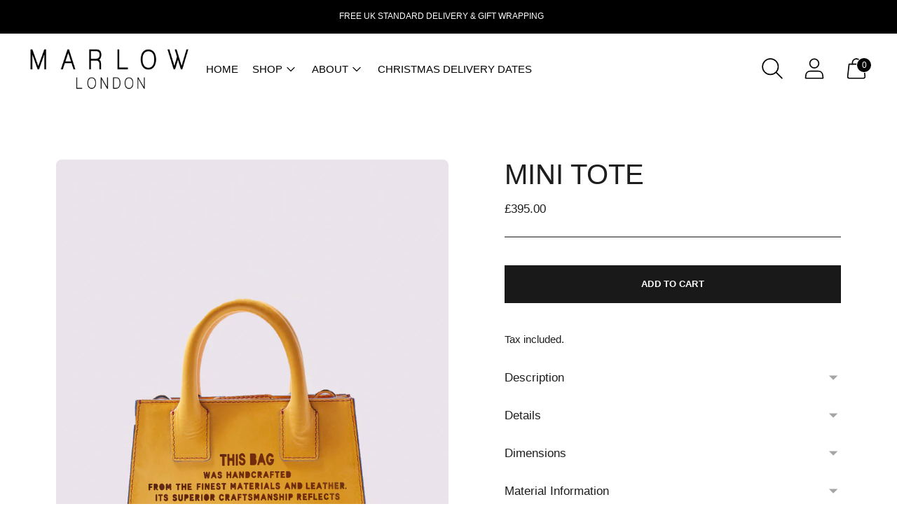

--- FILE ---
content_type: text/javascript; charset=utf-8
request_url: https://marlowlondon.com/products/mini-tote-yellow.js
body_size: 1267
content:
{"id":3751117717552,"title":"Mini Tote","handle":"mini-tote-yellow","description":"\u003cblockquote\u003e\n\u003ch5\u003e\u003cspan style=\"text-decoration: underline;\"\u003e\u003cstrong\u003eThis item is made to order, you should expect a wait period of approximately 6-8 weeks between the date you place your order and the date that the product is ready for shipment.\u003c\/strong\u003e\u003c\/span\u003e\u003c\/h5\u003e\n\u003ch5\u003e\n\u003cstrong\u003e\u003c\/strong\u003e\u003cstrong\u003eThe Mini Tote is not only a statement bag but also an opportunity to spark conversation, making way for the possibility of an unexpected response which could lead to an extraordinary experience. A structured tote bag with one main compartment, featuring front laser-cut text and a unique cut out barcode side detail. No two bags are the same.\u003c\/strong\u003e\n\u003c\/h5\u003e\n\u003ch5\u003e\u003cstrong\u003eDetach the crossbody strap to carry it by the handle.\u003c\/strong\u003e\u003c\/h5\u003e\n\u003c\/blockquote\u003e\n\u003ch5\u003e\u003cstrong\u003eH15.5cm x W20.5cm x D7.5cm\u003c\/strong\u003e\u003c\/h5\u003e\n\u003cul\u003e\n\u003cli\u003eColour: Yellow\u003c\/li\u003e\n\u003cli\u003eItalian vegetable-tanned calf leather\u003c\/li\u003e\n\u003cli\u003eTwo leather top handles\u003c\/li\u003e\n\u003cli\u003eDetachable and adjustable shoulder strap\u003c\/li\u003e\n\u003cli\u003eLaser-cut front panel\u003c\/li\u003e\n\u003cli\u003eUnique cut-out barcode side detail\u003c\/li\u003e\n\u003cli\u003eMagnetic press-stud top closure\u003c\/li\u003e\n\u003cli\u003eGold-tone metal hardware\u003c\/li\u003e\n\u003cli\u003eContrast lacquered edges and stitching\u003c\/li\u003e\n\u003cli\u003eMetallic gold debossed logo at back\u003c\/li\u003e\n\u003cli\u003eUnlined\u003c\/li\u003e\n\u003cli\u003eMade in UK\u003c\/li\u003e\n\u003c\/ul\u003e\n\u003cp\u003eVegetable tanned leather is dyed using natural tannins. The leather will naturally age absorbing the traces of your life. Scratching will occur and the colour may darken over time due to the natural characteristics of the leather. This adds to its individuality; it will age beautifully.\u003c\/p\u003e","published_at":"2019-06-02T14:42:05+01:00","created_at":"2019-06-02T14:42:05+01:00","vendor":"Marlow London Limited","type":"Mini Tote","tags":[],"price":39500,"price_min":39500,"price_max":39500,"available":true,"price_varies":false,"compare_at_price":null,"compare_at_price_min":0,"compare_at_price_max":0,"compare_at_price_varies":false,"variants":[{"id":28798777131056,"title":"Default Title","option1":"Default Title","option2":null,"option3":null,"sku":"","requires_shipping":true,"taxable":true,"featured_image":null,"available":true,"name":"Mini Tote","public_title":null,"options":["Default Title"],"price":39500,"weight":0,"compare_at_price":null,"inventory_management":"shopify","barcode":"","requires_selling_plan":false,"selling_plan_allocations":[]}],"images":["\/\/cdn.shopify.com\/s\/files\/1\/0156\/4708\/0496\/products\/YellowMiniToteFront_b86e9a11-ba48-4c31-a4d1-08bf8da88a52.jpg?v=1585686379","\/\/cdn.shopify.com\/s\/files\/1\/0156\/4708\/0496\/products\/YellowMiniToteLeft_b358ca47-2c2c-4964-b35a-be9501755941.jpg?v=1659905038","\/\/cdn.shopify.com\/s\/files\/1\/0156\/4708\/0496\/products\/YellowMiniToteBack_6a4ba014-5ab0-4226-b33f-a5efe5fe89ee.jpg?v=1659905038","\/\/cdn.shopify.com\/s\/files\/1\/0156\/4708\/0496\/products\/YellowMiniToteInside_d6d82e29-0e20-4b8d-bf76-f295ce4f5a6d.jpg?v=1585686379","\/\/cdn.shopify.com\/s\/files\/1\/0156\/4708\/0496\/products\/YellowMiniToteStrap_2eba5584-eb76-492d-948a-acd53de48605.jpg?v=1585686379","\/\/cdn.shopify.com\/s\/files\/1\/0156\/4708\/0496\/products\/YellowMiniToteRight_d2974739-ffd2-4449-ad21-4fa3f0aa9843.jpg?v=1585686379","\/\/cdn.shopify.com\/s\/files\/1\/0156\/4708\/0496\/products\/Mini_Tote_Yellow_Lifestyle_2.jpg?v=1585686379"],"featured_image":"\/\/cdn.shopify.com\/s\/files\/1\/0156\/4708\/0496\/products\/YellowMiniToteFront_b86e9a11-ba48-4c31-a4d1-08bf8da88a52.jpg?v=1585686379","options":[{"name":"Title","position":1,"values":["Default Title"]}],"url":"\/products\/mini-tote-yellow","media":[{"alt":null,"id":5846373564485,"position":1,"preview_image":{"aspect_ratio":0.667,"height":4446,"width":2964,"src":"https:\/\/cdn.shopify.com\/s\/files\/1\/0156\/4708\/0496\/products\/YellowMiniToteFront_b86e9a11-ba48-4c31-a4d1-08bf8da88a52.jpg?v=1585686379"},"aspect_ratio":0.667,"height":4446,"media_type":"image","src":"https:\/\/cdn.shopify.com\/s\/files\/1\/0156\/4708\/0496\/products\/YellowMiniToteFront_b86e9a11-ba48-4c31-a4d1-08bf8da88a52.jpg?v=1585686379","width":2964},{"alt":null,"id":5846376316997,"position":2,"preview_image":{"aspect_ratio":0.667,"height":4446,"width":2964,"src":"https:\/\/cdn.shopify.com\/s\/files\/1\/0156\/4708\/0496\/products\/YellowMiniToteLeft_b358ca47-2c2c-4964-b35a-be9501755941.jpg?v=1659905038"},"aspect_ratio":0.667,"height":4446,"media_type":"image","src":"https:\/\/cdn.shopify.com\/s\/files\/1\/0156\/4708\/0496\/products\/YellowMiniToteLeft_b358ca47-2c2c-4964-b35a-be9501755941.jpg?v=1659905038","width":2964},{"alt":null,"id":5846371991621,"position":3,"preview_image":{"aspect_ratio":0.667,"height":4446,"width":2964,"src":"https:\/\/cdn.shopify.com\/s\/files\/1\/0156\/4708\/0496\/products\/YellowMiniToteBack_6a4ba014-5ab0-4226-b33f-a5efe5fe89ee.jpg?v=1659905038"},"aspect_ratio":0.667,"height":4446,"media_type":"image","src":"https:\/\/cdn.shopify.com\/s\/files\/1\/0156\/4708\/0496\/products\/YellowMiniToteBack_6a4ba014-5ab0-4226-b33f-a5efe5fe89ee.jpg?v=1659905038","width":2964},{"alt":null,"id":5846374809669,"position":4,"preview_image":{"aspect_ratio":0.667,"height":4446,"width":2964,"src":"https:\/\/cdn.shopify.com\/s\/files\/1\/0156\/4708\/0496\/products\/YellowMiniToteInside_d6d82e29-0e20-4b8d-bf76-f295ce4f5a6d.jpg?v=1585686379"},"aspect_ratio":0.667,"height":4446,"media_type":"image","src":"https:\/\/cdn.shopify.com\/s\/files\/1\/0156\/4708\/0496\/products\/YellowMiniToteInside_d6d82e29-0e20-4b8d-bf76-f295ce4f5a6d.jpg?v=1585686379","width":2964},{"alt":null,"id":5846378479685,"position":5,"preview_image":{"aspect_ratio":0.667,"height":4446,"width":2964,"src":"https:\/\/cdn.shopify.com\/s\/files\/1\/0156\/4708\/0496\/products\/YellowMiniToteStrap_2eba5584-eb76-492d-948a-acd53de48605.jpg?v=1585686379"},"aspect_ratio":0.667,"height":4446,"media_type":"image","src":"https:\/\/cdn.shopify.com\/s\/files\/1\/0156\/4708\/0496\/products\/YellowMiniToteStrap_2eba5584-eb76-492d-948a-acd53de48605.jpg?v=1585686379","width":2964},{"alt":null,"id":5846377300037,"position":6,"preview_image":{"aspect_ratio":0.667,"height":4446,"width":2964,"src":"https:\/\/cdn.shopify.com\/s\/files\/1\/0156\/4708\/0496\/products\/YellowMiniToteRight_d2974739-ffd2-4449-ad21-4fa3f0aa9843.jpg?v=1585686379"},"aspect_ratio":0.667,"height":4446,"media_type":"image","src":"https:\/\/cdn.shopify.com\/s\/files\/1\/0156\/4708\/0496\/products\/YellowMiniToteRight_d2974739-ffd2-4449-ad21-4fa3f0aa9843.jpg?v=1585686379","width":2964},{"alt":null,"id":2172092874800,"position":7,"preview_image":{"aspect_ratio":0.844,"height":2493,"width":2103,"src":"https:\/\/cdn.shopify.com\/s\/files\/1\/0156\/4708\/0496\/products\/Mini_Tote_Yellow_Lifestyle_2.jpg?v=1585686379"},"aspect_ratio":0.844,"height":2493,"media_type":"image","src":"https:\/\/cdn.shopify.com\/s\/files\/1\/0156\/4708\/0496\/products\/Mini_Tote_Yellow_Lifestyle_2.jpg?v=1585686379","width":2103}],"requires_selling_plan":false,"selling_plan_groups":[]}